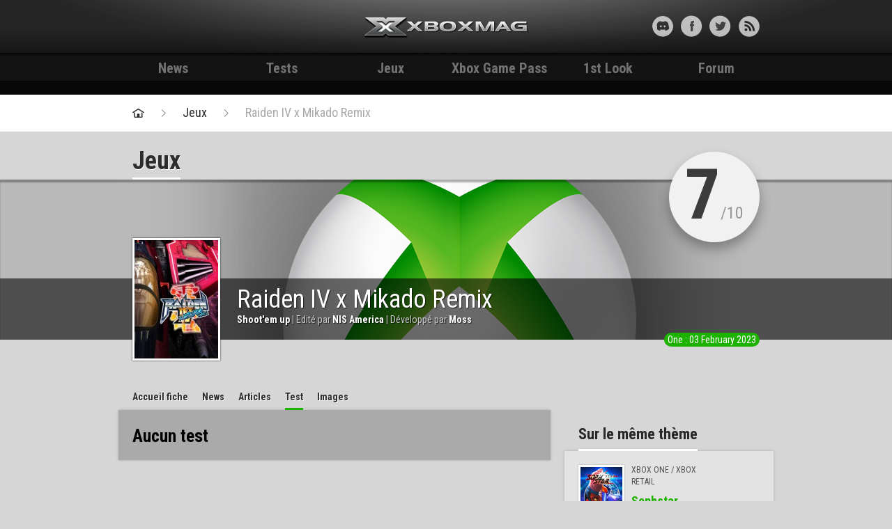

--- FILE ---
content_type: text/html; charset=UTF-8
request_url: https://xbox-mag.net/jeux/raiden-iv-x-mikado-remix/test/xbox-one/
body_size: 5276
content:

	<!DOCTYPE HTML>
<html lang="fr-FR" prefix="og: http://ogp.me/ns#">

<head>
	<meta charset="UTF-8">
	<title>Raiden IV x Mikado Remix - Test et News - Xbox Mag</title>
	<meta name="viewport" content="width=device-width, initial-scale=1.0">
	<link rel="pingback" href="https://xbox-mag.net/wp/xmlrpc.php">

	<link rel="apple-touch-icon-precomposed" sizes="144x144" href="https://xbox-mag.net/content/themes/xboxmag/images/apple-touch-icon-144-xboxmag.png">
	<link rel="apple-touch-icon-precomposed" sizes="114x114" href="https://xbox-mag.net/content/themes/xboxmag/images/apple-touch-icon-114-xboxmag.png">
	<link rel="apple-touch-icon-precomposed" sizes="72x72" href="https://xbox-mag.net/content/themes/xboxmag/images/apple-touch-icon-72-xboxmag.png">
	<link rel="apple-touch-icon-precomposed" href="https://xbox-mag.net/content/themes/xboxmag/images/apple-touch-icon-57-xboxmag.png">
	<link rel="shortcut icon" href="https://xbox-mag.net/content/themes/xboxmag/images/favicon.ico">
	<meta name="robots" content="max-snippet:-1, max-video-preview:-1, max-image-preview:large">
	<link href='https://fonts.googleapis.com/css?family=Roboto+Condensed:700,400italic,300italic,400,700italic' rel='stylesheet' type='text/css'>
	<meta name='ir-site-verification-token' value='-71955055' />
	
	<!-- forum insert -->
	
<!-- This site is optimized with the Yoast WordPress SEO plugin v1.4.22 - http://yoast.com/wordpress/seo/ -->
<link rel="canonical" href="https://xbox-mag.net/jeux/raiden-iv-x-mikado-remix/" />
<meta property="og:locale" content="fr_FR" />
<meta property="og:type" content="article" />
<meta property="og:title" content="Raiden IV x Mikado Remix - Test et News - Xbox Mag" />
<meta property="og:url" content="https://xbox-mag.net/jeux/raiden-iv-x-mikado-remix/" />
<meta property="og:site_name" content="Test et News - Xbox Mag" />
<meta property="article:published_time" content="2022-07-27T15:54:08+00:00" />
<meta property="article:modified_time" content="2023-02-05T11:19:41+00:00" />
<meta property="og:image" content="https://xbox-mag.net/content/thumbnails/uploads/2022/07/apps4494513725756423631811b3fec3bc-967a-4fd2-b2f5-cd67d1fd6cf3-tt-width-177-height-265-bgcolor-FFFFFF.jpeg" />
<!-- / Yoast WordPress SEO plugin. -->

<link rel="alternate" type="application/rss+xml" title="Test et News - Xbox Mag &raquo; Flux" href="https://xbox-mag.net/feed/" />
<link rel="alternate" type="application/rss+xml" title="Test et News - Xbox Mag &raquo; Flux des commentaires" href="https://xbox-mag.net/comments/feed/" />
<link rel='stylesheet' id='bootstrap-css'  href='//xbox-mag.net/content/themes/xboxmag/css/bootstrap.css?ver=3.8.35' type='text/css' media='all' />
<link rel='stylesheet' id='typeahead-css'  href='//xbox-mag.net/content/themes/xboxmag/css/typeahead.css?ver=3.8.35' type='text/css' media='all' />
<link rel='stylesheet' id='main-css'  href='//xbox-mag.net/content/themes/xboxmag/style.css?ver=3.8.35' type='text/css' media='all' />
<link rel="EditURI" type="application/rsd+xml" title="RSD" href="https://xbox-mag.net/wp/xmlrpc.php?rsd" />
<link rel="wlwmanifest" type="application/wlwmanifest+xml" href="https://xbox-mag.net/wp/wp-includes/wlwmanifest.xml" /> 
<link rel='shortlink' href='https://xbox-mag.net/?p=1002429' />
	<!-- Google Tag Manager -->
<script>
	(function(w, d, s, l, i) {
		w[l] = w[l] || [];
		w[l].push({
			'gtm.start': new Date().getTime(),
			event: 'gtm.js'
		});
		var f = d.getElementsByTagName(s)[0],
			j = d.createElement(s),
			dl = l != 'dataLayer' ? '&l=' + l : '';
		j.async = true;
		j.src =
			'https://www.googletagmanager.com/gtm.js?id=' + i + dl;
		f.parentNode.insertBefore(j, f);
	})(window, document, 'script', 'dataLayer', 'GTM-WMW2Z5G');
</script>
<!-- End Google Tag Manager -->

<script type="text/javascript">
	(function(c, l, a, r, i, t, y) {
		c[a] = c[a] || function() {
			(c[a].q = c[a].q || []).push(arguments)
		};
		t = l.createElement(r);
		t.async = 1;
		t.src = "https://www.clarity.ms/tag/" + i;
		y = l.getElementsByTagName(r)[0];
		y.parentNode.insertBefore(t, y);
	})(window, document, "clarity", "script", "ln4djqoo5n");
</script></head>

<body class="single single-game postid-1002429 xbox-mag-net">

	<div id="skin"></div>

	<header id="headerXM">
		<div class="texture">
			<div class="container">

				<div id="header-content" class="row-fluid">

					<div id="header-profil-search" class="span4">
																	</div><!-- #header-profil-search -->

					<div id="myModalIdent" class="modal hide fade" tabindex="-1" role="dialog" aria-labelledby="myModalLabel" aria-hidden="true">
						<div class="modal-header">
							<button type="button" class="close" data-dismiss="modal" aria-hidden="true">&nbsp;</button>
							<h3>Connexion Xbox-mag.net</h3>
						</div>
						<div class="modal-body clearfix">
							<ul class="colonnes-modal">
																	<li>
										<div class="content">
											<h4>Tu as déjà un compte ?</h4>
											<a href="http://forum.xbox-mag.net/ucp.php?mode=login" class="btn btn-large">Me connecter</a>
										</div>
									</li>
									<li>
										<div class="content">
											<h4>Pas encore inscrit ?</h4>
											<form>
												<fieldset>
													<span class="help-block">Être membre Xbox-mag c'est le début voir l'accomplissement d'une vie, un succès à 1000Pts, une bonne partie de j... enfin bref c'est vital et de source pas du tout sûre c'est en passe d'être voté au gouvernement.<br><br>Bref "juste inscrit toi !" ;)</span>
													<a href="http://forum.xbox-mag.net/ucp.php?mode=register" class="btn btn-large">Créer un compte XM</a>
												</fieldset>
											</form>
										</div>
									</li>
															</ul>
						</div>
					</div><!-- .modal -->

					<div id="header-logo" class="span4">
						<a href="/" class="logo">Xbox-mag.net</a>
					</div><!-- #header-logo -->

					<div id="header-social" class="span4">
						<ul class="social-liste">
							<li><a target="_blank" href="https://discord.gg/HkUFdkf" class="social-discord" title=""></a></li>
							<li><a target="_blank" href="https://www.facebook.com/xboxmag" class="social-facebook" title=""></a></li>
							<li><a target="_blank" href="https://twitter.com/XboxMag" class="social-twitter" title=""></a></li>
							<li><a target="_blank" href="https://xbox-mag.net/feed/" class="social-rss" title=""></a></li>
						</ul>
					</div><!-- #header-social -->

					<div id="header-min">
						<ul class="header-min-liste">
							<li><a href="#myModalIdent" role="button" data-toggle="modal" class="min-id min-id-connected" title=""></a></li>
														<li class="sep-header"><a target="_blank" href="https://discord.gg/HkUFdkf" class="social-discord" title=""></a></li>
							<li><a href="https://www.facebook.com/xboxmag" class="social-facebook" title=""></a></li>
							<li><a href="https://twitter.com/XboxMag" class="social-twitter" title=""></a></li>
							<li><a href="https://xbox-mag.net/feed/" class="social-rss" title="Flux RSS"></a></li>
						</ul>
					</div><!-- #header-min -->

				</div><!-- #header-content -->

			</div><!-- .container -->
		</div><!-- .texture -->
	</header>

	<div id="nav">
		<div class="container">
			<a href="https://xbox-mag.net" id="navMin">Accueil</a>
			<ul id="nav-liste">
				<li>
					<a href="/news/" title="News">News</a>
					</li>
					<li>
						<a href="/tests/" title="Tests">Tests</a>
						</li>
						<li>
							<a href="/jeux/" title="Jeux">Jeux</a>
							</li>
															<li>
									<a href="/xbox-game-pass/" title="Xbox Game Pass">Xbox Game Pass</a>
									</li>
									<li>
										<a href="/category/1st-look/" title="1st Look">1st Look</a>
										</li>
																					<li>
												<a href="/forum-xm/" title="Forum">Forum</a>
											</li>
											<!--li><a href="#" title="+">+</a></li-->
			</ul>
		</div><!-- .container -->
	</div><!-- #nav -->

	<div id="skin-holder">
		<div id="skin-animation"></div>
		<div id="skin-container">
				<div id="pubLargeBan">
		<div class="container">
			<!-- Bannière - 728x90 - 1 -->
			<div id="cgBannerATF1"></div> 
		</div>
	</div><!-- #pubLargeBanner -->
	

		<div id="fil-de-fer">
			<div class="container">
				<ul>
					<li class="home"><a href="/" title="Retour à la page d'accueil"></a></li>
					<li><a href="/jeux/" title="Jeux Xbox">Jeux</a></li>
					<li><a href="https://xbox-mag.net/jeux/raiden-iv-x-mikado-remix/" title="Raiden IV x Mikado Remix">Raiden IV x Mikado Remix</a></li>
									</ul>
			</div><!-- .container -->
		</div><!-- #fil-de-fer -->

		<div id="jeux">
			<div class="container container-padding-title">
				<div class="row-fluid">
					<div class="span12">

						<div class="title-page">
							<div class="pull-left">
								<h1 class="title-main">Jeux</h1>
							</div>
						</div><!-- .title-page -->

					</div><!-- .span12 -->
				</div><!-- .row-fluid -->
			</div><!-- .container -->
		</div><!-- id -->

				<div id="fiche-jeu-header" style="background-image:url(https://xbox-mag.net/content/themes/xboxmag/images/bandeau-default.jpg);">

			<div id="bandeau-masque">
				<div id="bandeau-bg-info">
					<div id="bandeau-content" class="container">
						<h2>
							<p>Raiden IV x Mikado Remix</p>
							<p class="details">
								<strong>Shoot'em up</strong>								 | Edité par <strong>NIS America</strong>								 | Développé par <strong>Moss</strong>							</p>
						</h2>
						<figure>
							<img src="/content/thumbnails/uploads/2022/07/apps4494513725756423631811b3fec3bc-967a-4fd2-b2f5-cd67d1fd6cf3-tt-width-120-height-170-crop-1-bgcolor-000000.jpeg"  width="120" height="170"  alt="" />						</figure>
												<a href="https://xbox-mag.net/jeux/raiden-iv-x-mikado-remix/test" title="Lire le test : Raiden IV x Mikado Remix">
							<div title="Xbox" class="note">
								<div><span>7</span>/10</div>
															</div>
						</a>

												<div class="dates-sorties">
							<span class="tagOne">One : 03 February 2023</span>																				</div>
					</div><!-- .container -->
				</div><!-- #bandeau-bg-info -->
			</div><!-- #bandeau-masque -->
		</div><!-- #alphabet -->

		<div id="jeux">
			<div class="container container-padding-title">
				<div class="row-fluid">
					<div class="span8">
						<div class="fiche-filters">
							<ul class="page-filters">
																	<li><a href="https://xbox-mag.net/jeux/raiden-iv-x-mikado-remix/"  title="Accueil fiche Raiden IV x Mikado Remix">Accueil<span> fiche</span></a></li>									<li><a href="https://xbox-mag.net/jeux/raiden-iv-x-mikado-remix/news"  title="News Raiden IV x Mikado Remix">News</a></li>									<li><a href="https://xbox-mag.net/jeux/raiden-iv-x-mikado-remix/articles"  title="Articles Raiden IV x Mikado Remix">Articles</a></li>									<li><a href="https://xbox-mag.net/jeux/raiden-iv-x-mikado-remix/tests" class="active" title="Test Raiden IV x Mikado Remix">Test</a></li>									<li><a href="https://xbox-mag.net/jeux/raiden-iv-x-mikado-remix/images"  title="Images Raiden IV x Mikado Remix">Images</a></li>							</ul>
						</div>

							<div class="page-content box-content-shadow">

		<div class="header-page">
			<div class="header-standard">
				<div class="txt">
					<h2>Aucun test</h2>
					<!-- <p>
						Donnez votre aivs sur ce jeu !
					</p> -->
				</div>
			</div>
		</div><!-- .header-page -->

	</div><!-- .page-content -->

					</div><!-- .span8 -->

					<div class="span4 padding-fichejeu">

	<div class="box pub-pave">
	<!-- Sidebar - 300x250/300x600 - 1 -->
	<div id="cgSidebarATF1"></div> 
</div><!-- .pub-pave -->
	    
    
	<div class="box boxStyle3" id="">
    <div class="box-header">
        <div class="pull-left">
            <h2>Sur le même thème</h2>
        </div>
        <div class="pull-right">
        </div>  
    </div><!-- .box-header -->
    <div class="box-content box-content-shadow">
        <ul class="liste-jeux">
            
                <li>
                    <figure><a href="https://xbox-mag.net/jeux/sophstar/" title="Sophstar"><img src="/content/thumbnails/uploads/2024/01/apps20076142572063791678293368272c-b2d9-4f4f-86df-98e75b765321-tt-width-120-height-170-crop-1-bgcolor-000000.jpg"  width="120" height="170"  alt="" /></a></figure>
                    <div class="liste-jeux-infos">
                        <p class="support">
                            Xbox One / Xbox                        </p>
                        <p class="type">Retail</p>
                        <p class="titre-jeu"><a href="https://xbox-mag.net/jeux/sophstar/" title="Sophstar">Sophstar</a></p>
                    </div>
                </li>

            
                <li>
                    <figure><a href="https://xbox-mag.net/jeux/andro-dunos-ii/" title="Andro Dunos II"><img src="/content/thumbnails/uploads/2021/03/test-andro-dunos-2-un-pur-hommage-aux-shoot-em-up-des-annees-90-9544-tt-width-120-height-170-crop-1-bgcolor-000000.jpg"  width="120" height="170"  alt="" /></a></figure>
                    <div class="liste-jeux-infos">
                        <p class="support">
                            Xbox One                        </p>
                        <p class="type">Retail</p>
                        <p class="titre-jeu"><a href="https://xbox-mag.net/jeux/andro-dunos-ii/" title="Andro Dunos II">Andro Dunos II</a></p>
                    </div>
                </li>

            
                <li>
                    <figure><a href="https://xbox-mag.net/jeux/star-wars-squadrons/" title="Star Wars Squadrons"><img src="/content/thumbnails/uploads/2020/06/apps515141438332708189024176671220-7265-442a-b2f3-11356025a8f2-tt-width-120-height-170-crop-1-bgcolor-000000.jpg"  width="120" height="170"  alt="" /></a></figure>
                    <div class="liste-jeux-infos">
                        <p class="support">
                            Xbox One                        </p>
                        <p class="type">Retail</p>
                        <p class="titre-jeu"><a href="https://xbox-mag.net/jeux/star-wars-squadrons/" title="Star Wars Squadrons">Star Wars Squadrons</a></p>
                    </div>
                </li>

                    </ul><!-- .liste-jeux -->
    </div><!-- .box-content -->
</div><!-- .box .boxStyle3-->
	
    
<div class="box boxStyle1" id="news-bref">
    <div class="box-header">
        <div class="pull-left">
            <h2>On en parle aussi ici</h2>
        </div>
    </div><!-- .box-header -->
    <div class="box-content box-content-shadow">
        <ul class="news-liste">
                              <li><a href="https://xbox-mag.net/2022/07/27/une-nouvelle-compilation-de-shottem-en-approche/" title="Une nouvelle compilation de shoot&rsquo;em up en approche"><span class="news-date">27.07</span>Une nouvelle compilation de shoot&rsquo;em up en approche</a></li>
                
                    </ul>
    </div><!-- .box-content -->
</div><!-- .box .boxStyle1 #news-bref -->
    
</div><!-- .span4 -->

				</div><!-- .row-fluid -->
			</div><!-- .container -->
		</div><!-- #actualites -->

	
	
		        <footer id="footer">
		            <div class="container">
		                <div class="row-fluid">
		                		                    <div class="span12">
		                         <p>
		                         	<span><strong>Xbox-mag.net</strong><span class="sep">|</span><a href="/a-propos/">A propos</a><span class="sep">|</span><a href="/nous-contacter/">Nous contacter</a><span class="sep">|</span><a href="/publicite/">Publicité / Nos offres</a><span class="sep">|</span><a href="/conditions-d-utilisation/">Conditions d'utilisation</a><span class="sep">|</span><a href="/equipe/">L'équipe Xboxmag</a></span>
		                            Toute l’actualité de la Xbox One, Xbox 360 et Xbox de Microsoft - Tous droits réservés © 2002-2026 | © Design : <a href="#" title="L77 - Webdesign & Integration" target="_blank">L77</a> | Développement : <a href="http://mahi-mahi.fr" title="Mahi-Mahi - Développement, Ergonomie, Conseil" target="_blank">Mahi-Mahi</a></p>
		                         </p>
		                         <p class="partenaires">
		                         	Partenaires :
		                         	<a target="_blank" title="xac-zone" href="http://xac-zone.com/">xac-zone</a>,
		                            <a href="http://www.p-pokemon.com" title="Pokemon" target="_blank">Pokemon</a>,
		                         </p>
		                         <div class="we-are-xm">
		                         	<a href="https://xbox-mag.net"></a>
		                         	<p title="Bon ok on se la pète mais c'est juste pour déconner hein :)">We are Xboxmag</p>
		                         </div>

		                    </div>
		                </div><!-- row-fluid -->
		            </div><!-- .container -->
		        </footer><!-- #footer -->
		    </div><!-- #skin-container-->
		</div><!-- #skin -->
	</div><!-- #skin-holder -->
	
	<script type='text/javascript' src='//xbox-mag.net/content/themes/xboxmag/js/jquery-1.10.1.min.js?ver=3.8.35'></script>
<script type='text/javascript' src='//xbox-mag.net/content/themes/xboxmag/js/console.js?ver=3.8.35'></script>
<script type='text/javascript' src='//xbox-mag.net/content/themes/xboxmag/js/bootstrap.js?ver=3.8.35'></script>
<script type='text/javascript' src='//xbox-mag.net/content/themes/xboxmag/js/jquery.scrollTo.js?ver=3.8.35'></script>
<script type='text/javascript' src='//xbox-mag.net/content/themes/xboxmag/js/typeahead.js?ver=3.8.35'></script>
<script type='text/javascript' src='//xbox-mag.net/content/themes/xboxmag/js/jquery.validate.min.js?ver=3.8.35'></script>
<script type='text/javascript' src='//xbox-mag.net/content/themes/xboxmag/js/additional-methods.js?ver=3.8.35'></script>
<script type='text/javascript'>
/* <![CDATA[ */
var xm_vars = {"wp_home":"https:\/\/xbox-mag.net","theme_path":"https:\/\/xbox-mag.net\/content\/themes\/xboxmag","is_local":null,"ajaxurl":"https:\/\/xbox-mag.net\/wp\/wp-admin\/admin-ajax.php"};
/* ]]> */
</script>
<script type='text/javascript' src='//xbox-mag.net/content/themes/xboxmag/js/functions.js?ver=3.8.35'></script>
<script type='text/javascript' src='//xbox-mag.net/content/plugins/contact-form-7/includes/js/jquery.form.min.js?ver=3.46.0-2013.11.21'></script>
<script type='text/javascript'>
/* <![CDATA[ */
var _wpcf7 = {"loaderUrl":"https:\/\/xbox-mag.net\/content\/plugins\/contact-form-7\/images\/ajax-loader.gif","sending":"Envoi en cours ...","cached":"1"};
/* ]]> */
</script>
<script type='text/javascript' src='//xbox-mag.net/content/plugins/contact-form-7/includes/js/scripts.js?ver=3.6'></script>
	<script type="application/javascript" src="https://do69ll745l27z.cloudfront.net/scripts/master/xbox-mag.js" async></script></body>
</html>


<!-- Performance optimized by W3 Total Cache. Learn more: http://www.w3-edge.com/wordpress-plugins/

Page Caching using disk: enhanced

 Served from: xbox-mag.net @ 2026-01-16 20:45:44 by W3 Total Cache -->